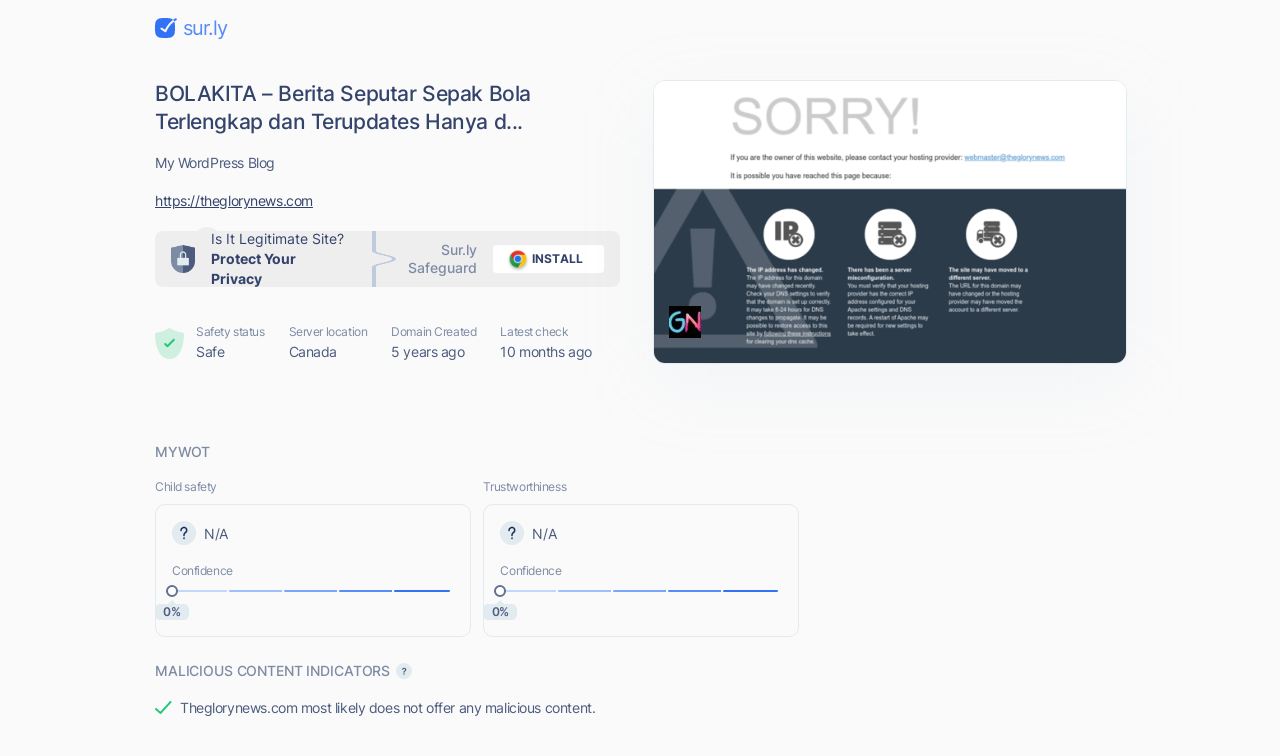

--- FILE ---
content_type: text/html; charset=utf-8
request_url: https://www.google.com/recaptcha/api2/aframe
body_size: 267
content:
<!DOCTYPE HTML><html><head><meta http-equiv="content-type" content="text/html; charset=UTF-8"></head><body><script nonce="SaYLKuXhruUgoQWiUXSK_Q">/** Anti-fraud and anti-abuse applications only. See google.com/recaptcha */ try{var clients={'sodar':'https://pagead2.googlesyndication.com/pagead/sodar?'};window.addEventListener("message",function(a){try{if(a.source===window.parent){var b=JSON.parse(a.data);var c=clients[b['id']];if(c){var d=document.createElement('img');d.src=c+b['params']+'&rc='+(localStorage.getItem("rc::a")?sessionStorage.getItem("rc::b"):"");window.document.body.appendChild(d);sessionStorage.setItem("rc::e",parseInt(sessionStorage.getItem("rc::e")||0)+1);localStorage.setItem("rc::h",'1769027627846');}}}catch(b){}});window.parent.postMessage("_grecaptcha_ready", "*");}catch(b){}</script></body></html>

--- FILE ---
content_type: image/svg+xml
request_url: https://cdn.sur.ly/domain-redesign/assets/img/svg/malicious/inactive/mal-first.svg
body_size: 539
content:
<svg width="96" height="19" viewBox="0 0 96 19" fill="none" xmlns="http://www.w3.org/2000/svg">
<path d="M4.10449 6.49999H13.1045M4.10449 6.49999V12C4.10449 14.4853 6.11921 16.5 8.60449 16.5V16.5M4.10449 6.49999H2.10449M13.1045 6.49999V12C13.1045 14.4853 11.0898 16.5 8.60449 16.5V16.5M13.1045 6.49999H15.1045M4.10449 8.49999H2.10449M4.10449 10.5H2.10449M13.1045 8.49999H15.1045M13.1045 10.5H15.1045M8.60449 16.5V12M8.60449 6.49999V8.99999M8.60449 6.49999L5.60449 6.5C5.60449 5.70435 5.92056 4.94129 6.48317 4.37868M8.60449 6.49999L11.6045 6.5C11.6045 5.70435 11.2884 4.94129 10.7258 4.37868M10.7258 4.37868C10.1632 3.81607 9.40014 3.5 8.60449 3.5C7.80884 3.5 7.04578 3.81607 6.48317 4.37868M10.7258 4.37868L12.1045 3M6.48317 4.37868L5.10449 3" stroke="#7E8BA4" stroke-linecap="round" stroke-linejoin="round"/>
<path d="M23.8374 4.31818V14.5H24.9909V6.7642H25.0903L28.2721 14.5H29.3857L32.5676 6.7642H32.667V14.5H33.8204V4.31818H32.3488L28.8886 12.7699H28.7693L25.309 4.31818H23.8374ZM36.5701 14.5L37.5943 11.6165H41.7108L42.7349 14.5H44.0275L40.2889 4.31818H39.0162L35.2775 14.5H36.5701ZM37.9821 10.5227L39.6128 5.92898H39.6923L41.323 10.5227H37.9821ZM45.4735 14.5H51.4394V13.4062H46.7064V4.31818H45.4735V14.5ZM55.0579 14.5H56.3306L58.5778 6.38636H58.6573L60.9045 14.5H62.1772L64.9613 4.31818H63.7085L61.5806 12.6108H61.4812L59.3136 4.31818H57.9215L55.7539 12.6108H55.6545L53.5266 4.31818H52.2738L55.0579 14.5ZM65.9822 14.5L67.0063 11.6165H71.1228L72.1469 14.5H73.4396L69.7009 4.31818H68.4282L64.6896 14.5H65.9822ZM67.3941 10.5227L69.0248 5.92898H69.1043L70.735 10.5227H67.3941ZM74.8855 14.5H76.1184V10.5227H78.3457C78.4352 10.5227 78.5197 10.5227 78.6042 10.5178L80.752 14.5H82.1838L79.8819 10.294C81.1795 9.85156 81.7861 8.79261 81.7861 7.44034C81.7861 5.64062 80.7122 4.31818 78.3258 4.31818H74.8855V14.5ZM76.1184 9.40909V5.41193H78.2861C79.9366 5.41193 80.573 6.21733 80.573 7.44034C80.573 8.66335 79.9366 9.40909 78.3059 9.40909H76.1184ZM83.7006 14.5H89.925V13.4062H84.9335V9.94602H89.5273V8.85227H84.9335V5.41193H89.8455V4.31818H83.7006V14.5Z" fill="#7E8BA4"/>
<path d="M22.6045 9.91619H90.8398V10.8707H22.6045V9.91619Z" fill="#7E8BA4"/>
</svg>
